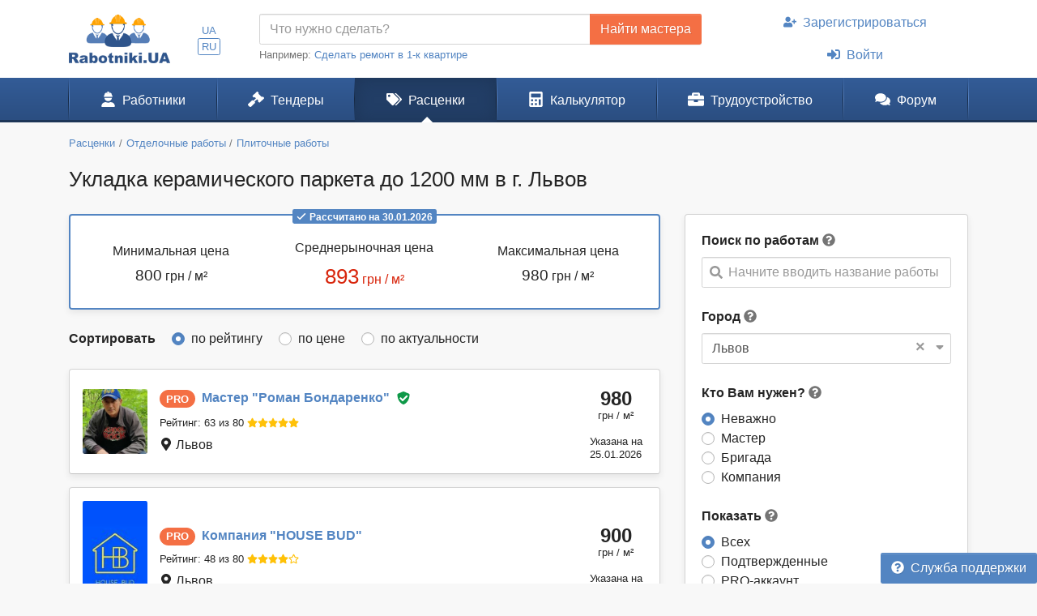

--- FILE ---
content_type: text/html; charset=UTF-8
request_url: https://www.rabotniki.ua/price/ukladka-keramicheskogo-parketa-do-1200-mm/lvov
body_size: 14440
content:
<!DOCTYPE html>
<html lang="ru">
<head>
<meta charset="UTF-8">
<meta http-equiv="X-UA-Compatible" content="IE=edge">
<meta name="viewport" content="width=device-width, initial-scale=1">
<title>ᐉ Укладка керамического паркета до 1200 мм - Цены 2026 в г. Львов</title>
<meta name="description" content="От 800 грн до 980 грн / м² ⏩ Всего предложений от 8 мастеров на Укладка керамического паркета до 1200 мм.️ Среднерыночная цена: 893 грн/м² в г. Львов">
<meta property="og:title" content="ᐉ Укладка керамического паркета до 1200 мм - Цены 2026 в г. Львов">
<meta property="og:description" content="От 800 грн до 980 грн / м² ⏩ Всего предложений от 8 мастеров на Укладка керамического паркета до 1200 мм.️ Среднерыночная цена: 893 грн/м² в г. Львов">
<meta property="og:image" content="https://www.rabotniki.ua/img/og-image.jpg">
<meta property="og:image:width" content="188">
<meta property="og:image:height" content="90">
<meta property="og:url" content="https://www.rabotniki.ua/price/ukladka-keramicheskogo-parketa-do-1200-mm/lvov">
<meta property="og:type" content="website">
<meta property="og:site_name" content="Rabotniki.UA">
<meta name="theme-color" content="#ffffff">

<link href="https://www.rabotniki.ua/price/ukladka-keramicheskogo-parketa-do-1200-mm/lvov?page=2" rel="next">
<link href="https://www.rabotniki.ua/price/ukladka-keramicheskogo-parketa-do-1200-mm/lvov" rel="alternate" hreflang="ru">
<link href="https://www.rabotniki.ua/uk/price/ukladka-keramicheskogo-parketa-do-1200-mm/lvov" rel="alternate" hreflang="uk">
<link href="https://www.rabotniki.ua/img/icons/192.png" rel="apple-touch-icon">
<link href="/rabotniki.webmanifest" rel="manifest">
<link href="/css/site.css?v=1632314227" rel="stylesheet">
<style>.spinner-input {
  display: none;
  float: left;
  width: 1rem;
  height: 1rem;
  border-width: .2em;
  margin: 10px 5px 0 10px;
  color: #999;
}</style>
<script>function matchStart(params, data){if($.trim(params.term)==='')return data;if(typeof data.children==='undefined')return null;var filteredChildren=[];$.each(data.children,function(idx,child){if(child.text.toUpperCase().indexOf(params.term.toUpperCase())===0)filteredChildren.push(child);});if(filteredChildren.length){var modifiedData=$.extend({},data,true);modifiedData.children=filteredChildren;return modifiedData;}return null;}
if ('serviceWorker' in navigator) {
    navigator.serviceWorker.register('/service-worker.js').then(function(r){ r.update(); });
}
window.addEventListener('beforeinstallprompt', function(e) {
    e.preventDefault();
    return false;
});</script></head>
<body id="body" class="bg-ultra-light">
<div id="load" class="lds-ring d-lg-none"><div></div><div></div><div></div><div></div></div>
<header class="bg-white">
    <div class="container">
                <div class="row align-items-center d-none d-lg-flex">
            <div class="col-auto py-3 pr-0">
                <a href="/"><img src="/img/rabotniki.png" width="125" height="60" alt="Rabotniki.UA"></a>            </div>
            <div class="col-1 text-center p-0">
                <ul class="nav-lang nav-pills my-2 nav" style="display: inline-block;"><li class="nav-item"><a class="px-1 py-0  nav-link" href="/uk/price/ukladka-keramicheskogo-parketa-do-1200-mm/lvov" rel="nofollow" hreflang="uk">UA</a></li>
<li class="nav-item"><a class="px-1 py-0 active nav-link" href="/price/ukladka-keramicheskogo-parketa-do-1200-mm/lvov" rel="nofollow" hreflang="ru">RU</a></li></ul>            </div>
                        <div class="col">
                <form action="/tender/create#tender" method="post">                <div class="input-group">
                    <input id="need" name="need" type="text" class="form-control" placeholder="Что нужно сделать?">
                    <div class="input-group-append">
                        <button class="btn btn-secondary" type="submit" onclick="gtag('event', 'Найти мастера в шапке', {'event_category':'Клик на кнопку'})">Найти мастера</button>
                    </div>
                </div>
                </form>                <small class="text-muted">
                    Например: <a href="#" onclick="$('#need').val($(this).text()).focus(); return false;">Сделать ремонт в 1-к квартире</a>
                </small>
            </div>
            <div class="col-auto">
                                    <ul class="my-2 flex-column nav" style="width: 280px; margin-left: 1.2rem;"><li class="nav-item text-center"><a class="nav-link" href="/signup"><svg class="mr-2 i is-user-plus"><use xlink:href="#s-user-plus" /></use></svg>Зарегистрироваться</a></li>
<li class="nav-item text-center"><a class="nav-link" href="/login"><svg class="mr-2 i is-sign-in-alt"><use xlink:href="#s-sign-in-alt" /></use></svg>Войти</a></li></ul>                            </div>
                    </div>
    </div>
</header><nav id="menu" class="navbar-main navbar-expand-lg  navbar">
<div class="container">
<a class="navbar-brand" href="/">Rabotniki.UA</a>
<button type="button" class="navbar-toggler" data-toggle="offcanvas" aria-label="Toggle navigation"><svg class="i ir-bars"><use xlink:href="#r-bars" /></use></svg><small class="new-message badge badge-danger badge-pill position-absolute ml-n1 mt-n2 hidden" style="font-size: 60%;">0</small></button><div class="navbar-content"><a class="btn btn-lg text-white" name="Войти" href="/login" rel="nofollow"><svg class="i is-sign-in-alt"><use xlink:href="#s-sign-in-alt" /></use></svg></a></div>
<div id="menu-collapse" class="offcanvas-collapse  navbar-collapse">
<div class="d-lg-none"><div class="header-menu px-3 pt-3 pb-2 mb-2"><div class="mt-1 mb-2"><a class="h3 font-weight-bold" href="/">Rabotniki.UA</a></div><a href="/signup">Регистрация</a> | <a href="/login">Войти</a></div><ul class="nav"><li class="nav-item"><a class="text-secondary nav-link" href="/tender/create"><svg class="mr-3 mr-lg-2 i il-plus"><use xlink:href="#l-plus" /></use></svg>Создать тендер</a></li></ul></div><ul class="nav"><li class="nav-item"><a class="nav-link" href="/catalog"><svg class="mr-3 mr-lg-2 i is-user-hard-hat"><use xlink:href="#s-user-hard-hat" /></use></svg>Работники</a></li>
<li class="nav-item"><a class="nav-link" href="/tenders"><svg class="mr-3 mr-lg-2 i is-gavel"><use xlink:href="#s-gavel" /></use></svg>Тендеры</a></li>
<li class="nav-item"><a class="nav-link active" href="/price/lvov"><svg class="mr-3 mr-lg-2 i is-tags"><use xlink:href="#s-tags" /></use></svg>Расценки</a></li>
<li class="nav-item"><a class="nav-link" href="/calculator"><svg class="mr-3 mr-lg-2 i is-calculator"><use xlink:href="#s-calculator" /></use></svg>Калькулятор</a></li>
<li class="dropdown nav-item"><a class="nav-link dropdown-toggle" href="/rabota" data-toggle="dropdown"><svg class="mr-3 mr-lg-2 i is-briefcase"><use xlink:href="#s-briefcase" /></use></svg>Трудоустройство</a><div class="dropdown-menu"><a class="dropdown-item" href="/rabota"><svg class="mr-3 mr-lg-2 i is-briefcase"><use xlink:href="#s-briefcase" /></use></svg>Вакансии</a>
<div class="dropdown-divider"></div>
<a class="dropdown-item" href="/resume/lvov"><svg class="mr-3 mr-lg-2 i is-user"><use xlink:href="#s-user" /></use></svg>Резюме</a></div></li>
<li class="nav-item"><a class="nav-link" href="https://www.rabotniki.ua/forum/"><svg class="mr-3 mr-lg-2 i is-comments"><use xlink:href="#s-comments" /></use></svg>Форум</a></li></ul><hr class="my-2"><div class="d-lg-none middle"><ul class="nav"><li class="nav-item"><a class="nav-link py-2" href="https://www.materialy.com.ua/" rel="noopener" target="_blank"><svg class="mr-2 i is-external-link"><use xlink:href="#s-external-link" /></use></svg>Тендеры на материалы</a></li>
<li class="nav-item"><a class="nav-link py-2" href="https://www.materialy.com.ua/sale" rel="noopener" target="_blank"><svg class="mr-2 i is-external-link"><use xlink:href="#s-external-link" /></use></svg>Остатки после ремонта</a></li></ul></div><hr class="my-2"><div class="d-lg-none middle"><ul class="nav"><li class="nav-item"><a class="nav-link py-1 text-muted" href="/faq">Служба поддержки</a></li></ul></div><hr class="my-2"><div class="d-lg-none text-center pt-3 pb-4"><a href="/"><img src="/img/rabotniki.png" alt="" style="width: 104px; height: 50px;"></a></div><ul class="nav-lang d-block d-lg-none text-center nav"><li class="d-inline-block"><a class="d-inline-block  nav-link" href="/uk/price/ukladka-keramicheskogo-parketa-do-1200-mm/lvov" rel="nofollow" hreflang="uk">UA</a></li>
<li class="d-inline-block"><a class="d-inline-block active nav-link" href="/price/ukladka-keramicheskogo-parketa-do-1200-mm/lvov" rel="nofollow" hreflang="ru">RU</a></li></ul></div>
</div>
</nav><div class="container pt-3 mb-5">
    <ol class="mb-3 breadcrumb" itemscope itemtype="http://schema.org/BreadcrumbList"><li class="breadcrumb-item" itemprop="itemListElement" itemscope itemtype="http://schema.org/ListItem"><a href="/price/lvov" itemprop="item"><span itemprop="name">Расценки</span></a><meta itemprop="position" content="2"></li><li class="breadcrumb-item" itemprop="itemListElement" itemscope itemtype="http://schema.org/ListItem"><a href="/otdelochnye-raboty/lvov" itemprop="item"><span itemprop="name">Отделочные работы</span></a><meta itemprop="position" content="3"></li><li class="breadcrumb-item" itemprop="itemListElement" itemscope itemtype="http://schema.org/ListItem"><a href="/plitochnye-raboty/lvov" itemprop="item"><span itemprop="name">Плиточные работы</span></a><meta itemprop="position" content="4"></li></ol>    <h1 class="mb-4">Укладка керамического паркета до 1200 мм в г. Львов</h1>

<div class="row d-lg-block">
    <div class="col-lg-4 float-lg-right">
        
        <div class="row d-lg-none mb-4">
    <div class="col pr-2">
        <button type="button" class="btn btn-primary btn-block open-filter"><svg class="mr-1 pt-1 i is-filter"><use xlink:href="#s-filter" /></use></svg>Фильтры (1)</button>    </div>
    <div class="col-auto pl-2">
        <a class="btn btn-secondary btn-block" href="/tender/create"><svg class="mr-1 i ir-plus"><use xlink:href="#r-plus" /></use></svg>Создать тендер</a>    </div>
</div>

<div class="collapse filter-collapse d-lg-block">
    <div class="card mb-4 mb-lg-3 shadow-sm">
        <div class="card-body">
            <form class="mb-4">
                                    <label>Поиск по работам</label> <svg class="text-muted i is-question-circle" title="Поиск по всем позициям прайс-листа. Если Вы не можете найти нужные Вам работы, напишите их другими словами."  data-toggle="tooltip"><use xlink:href="#s-question-circle" /></use></svg>                    <div id="priceAutocomplete" class="autocomplete search" onclick="gtag(&#039;event&#039;, &#039;Поиск в расценках&#039;, {&#039;event_category&#039;:&#039;Поиск&#039;,&#039;event_label&#039;:&#039;Сбоку&#039;})" data-url="/price/autocomplete/lvov"><svg class="i is-search"><use xlink:href="#s-search" /></use></svg><span class="spinner-border spinner-input"></span><div class="form-control"><div class="placeholder">Начните вводить название работы</div></div></div>                            </form>
            <div class="mb-4">
                <form method="post">
<input type="hidden" name="_method">                <label>Город</label> <svg class="text-muted i is-question-circle" title="Сначала будут отображены строители и расценки с выбранного города, а затем строители с других регионов."  data-toggle="tooltip"><use xlink:href="#s-question-circle" /></use></svg>                <div id="filterCity" class="filter-city" data-city="287"><svg class="i is-sort-down"><use xlink:href="#s-sort-down" /></use></svg><a class="clear" href="/price/ukladka-keramicheskogo-parketa-do-1200-mm">×</a><span class="spinner-border spinner-input"></span><div class="form-control"><span>Львов</span></div></div>                </form>            </div>
            <form action="/price/ukladka-keramicheskogo-parketa-do-1200-mm/lvov" method="post">
            <div class="mb-4 field-pricesearch-type">
<label>Кто Вам нужен? <svg class="text-muted i is-question-circle" title="Рекомендуем сначала делать поиск по всем строителям, а потом при необходимости сужать поиск."  data-toggle="tooltip"><use xlink:href="#s-question-circle" /></use></svg></label>
<input type="hidden" name="PriceSearch[type]" value=""><div id="pricesearch-type" role="radiogroup"><div class="custom-control custom-radio">
<input type="radio" id="i0" class="custom-control-input" name="PriceSearch[type]" value="0" checked>
<label class="custom-control-label" for="i0">Неважно</label>
</div>

<div class="custom-control custom-radio">
<input type="radio" id="i1" class="custom-control-input" name="PriceSearch[type]" value="5">
<label class="custom-control-label" for="i1">Мастер</label>
</div>

<div class="custom-control custom-radio">
<input type="radio" id="i2" class="custom-control-input" name="PriceSearch[type]" value="6">
<label class="custom-control-label" for="i2">Бригада</label>
</div>

<div class="custom-control custom-radio">
<input type="radio" id="i3" class="custom-control-input" name="PriceSearch[type]" value="7">
<label class="custom-control-label" for="i3">Компания</label>
<div class="invalid-feedback"></div>
</div>
</div>

</div>
            <div class="field-pricesearch-show">
<label>Показать <svg class="text-muted i is-question-circle" title="Подтвержденные аккаунты - предоставили для проверки свои документы. PRO аккаунты - это активные пользователи сайта."  data-toggle="tooltip"><use xlink:href="#s-question-circle" /></use></svg></label>
<input type="hidden" name="PriceSearch[show]" value=""><div id="pricesearch-show" role="radiogroup"><div class="custom-control custom-radio">
<input type="radio" id="i4" class="custom-control-input" name="PriceSearch[show]" value="0" checked>
<label class="custom-control-label" for="i4">Всех</label>
</div>

<div class="custom-control custom-radio">
<input type="radio" id="i5" class="custom-control-input" name="PriceSearch[show]" value="1">
<label class="custom-control-label" for="i5">Подтвержденные</label>
</div>

<div class="custom-control custom-radio">
<input type="radio" id="i6" class="custom-control-input" name="PriceSearch[show]" value="2">
<label class="custom-control-label" for="i6">PRO-аккаунт</label>
</div>

<div class="custom-control custom-radio">
<input type="radio" id="i7" class="custom-control-input" name="PriceSearch[show]" value="3">
<label class="custom-control-label" for="i7">Подтвержденные и PRO</label>
<div class="invalid-feedback"></div>
</div>
</div>

</div>
                            <div class="text-center mt-3">
                    <a class="btn btn-outline-primary" href="/price/ukladka-keramicheskogo-parketa-do-1200-mm" rel="nofollow">Сбросить фильтр</a>                </div>
            
            </form>        </div>
    </div>
</div>
    </div>
    <div class="col-lg-8 order-lg-first float-lg-left">
                    <div class="card border-2 border-primary mb-4 shadow-sm">
                <div class="card-body text-center">
                    <div class="text-muted position-relative mb-3" style="margin-top: -2rem;">
                        <span class="badge badge-primary"><svg class="mr-1 i ir-check"><use xlink:href="#r-check" /></use></svg>Рассчитано на 30.01.2026</span>                    </div>
                    <div class="row">
                        <div class="col-md-4 pt-1 mb-3 mb-sm-0">
                            Минимальная цена                            <div class="mt-1">
                                <span class="h4">800</span>
                                грн / м²                            </div>
                        </div>
                        <div class="col-md-4 mb-3 mb-sm-0">
                            Среднерыночная цена                            <div class="mt-1 text-danger">
                                <span class="h1">893</span>
                                грн / м²                            </div>
                        </div>
                        <div class="col-md-4 pt-1">
                            Максимальная цена                            <div class="mt-1">
                                <span class="h4">980</span>
                                грн / м²                            </div>
                        </div>
                    </div>
                </div>
            </div>
        
        <form class="mb-4" action="/price/ukladka-keramicheskogo-parketa-do-1200-mm/lvov" method="post">        <div class="field-pricesearch-sort">
<label class="m-0 mr-3">Сортировать</label>
<input type="hidden" name="PriceSearch[sort]" value=""><div id="pricesearch-sort" class="d-inline" role="radiogroup"><div class="custom-control custom-radio custom-control-inline">
<input type="radio" id="i8" class="custom-control-input" name="PriceSearch[sort]" value="0" checked>
<label class="custom-control-label" for="i8">по рейтингу</label>
</div>

<div class="custom-control custom-radio custom-control-inline">
<input type="radio" id="i9" class="custom-control-input" name="PriceSearch[sort]" value="1">
<label class="custom-control-label" for="i9">по цене</label>
</div>

<div class="custom-control custom-radio custom-control-inline">
<input type="radio" id="i10" class="custom-control-input" name="PriceSearch[sort]" value="2">
<label class="custom-control-label" for="i10">по актуальности</label>
<div class="invalid-feedback"></div>
</div>
</div>

</div>        </form>
        <div class="list-view mx-none" style="padding-top: 1px;">
<div class="card card-hover mb-3 shadow-sm">
            <div class="card-body px-3 p-md-3">
        <div class="row align-items-center">
            <div class="col-auto pr-0">
                <img class="rounded img-sm-60" src="/image/userpic/small/1102069.jpg" width="80" height="80" alt="Мастер Роман Бондаренко">                <span id="w5" class="d-sm-none icon-pro-price icon-pro">PRO</span>            </div>
            <div class="col pr-0 position-static">
                <div>
                    <span id="w6" class="mr-1 d-none d-sm-inline-block icon-pro">PRO</span>                    <a class="font-weight-bold stretched-link" href="/159381"><span class="d-none d-sm-inline">Мастер "</span>Роман Бондаренко<span class="d-none d-sm-inline">"</span></a>                    <button class="btn btn-link text-success py-0 px-1 unlink" data-modal="/modal/verified?user=159381"><svg class="i is-shield-check"><use xlink:href="#s-shield-check" /></use></svg></button>                </div>
                <div class="py-1">
                    <span class="d-sm-none mr-1">Мастер</span>                    <a class="text-body small unlink d-none d-sm-inline-block" href="#" data-modal="/modal/rank-info">Рейтинг: 63 из 80</a>                    <span class="text-warning small mt-1 mb-2"><svg class="i is-star"><use xlink:href="#s-star" /></use></svg><svg class="i is-star"><use xlink:href="#s-star" /></use></svg><svg class="i is-star"><use xlink:href="#s-star" /></use></svg><svg class="i is-star"><use xlink:href="#s-star" /></use></svg><svg class="i is-star"><use xlink:href="#s-star" /></use></svg></span>                </div>
                <div><svg class="i is-map-marker-alt"><use xlink:href="#s-map-marker-alt" /></use></svg> Львов</div>
            </div>
            <div class="col-auto text-center card-price pl-0">
                <div>
                    <div>980</div>
                    <small>грн / м²</small>
                </div>
                <small>Указана на<br>25.01.2026</small>
            </div>
        </div>
    </div>
    </div>
<div class="card card-hover mb-3 shadow-sm">
            <div class="card-body px-3 p-md-3">
        <div class="row align-items-center">
            <div class="col-auto pr-0">
                <img class="rounded img-sm-60" src="/image/logo/small/1251716.jpg" width="80" height="142" alt="Компания HOUSE BUD">                <span id="w8" class="d-sm-none icon-pro-price icon-pro">PRO</span>            </div>
            <div class="col pr-0 position-static">
                <div>
                    <span id="w9" class="mr-1 d-none d-sm-inline-block icon-pro">PRO</span>                    <a class="font-weight-bold stretched-link" href="/92187"><span class="d-none d-sm-inline">Компания "</span>HOUSE BUD<span class="d-none d-sm-inline">"</span></a>                                    </div>
                <div class="py-1">
                    <span class="d-sm-none mr-1">Компания</span>                    <a class="text-body small unlink d-none d-sm-inline-block" href="#" data-modal="/modal/rank-info">Рейтинг: 48 из 80</a>                    <span class="text-warning small mt-1 mb-2"><svg class="i is-star"><use xlink:href="#s-star" /></use></svg><svg class="i is-star"><use xlink:href="#s-star" /></use></svg><svg class="i is-star"><use xlink:href="#s-star" /></use></svg><svg class="i is-star"><use xlink:href="#s-star" /></use></svg><svg class="i ir-star"><use xlink:href="#r-star" /></use></svg></span>                </div>
                <div><svg class="i is-map-marker-alt"><use xlink:href="#s-map-marker-alt" /></use></svg> Львов</div>
            </div>
            <div class="col-auto text-center card-price pl-0">
                <div>
                    <div>900</div>
                    <small>грн / м²</small>
                </div>
                <small>Указана на<br>17.08.2025</small>
            </div>
        </div>
    </div>
    </div>
<div class="card card-hover mb-3 shadow-sm">
            <div class="card-body px-3 p-md-3">
        <div class="row align-items-center">
            <div class="col-auto pr-0">
                <img class="rounded img-sm-60" src="/image/logo/small/1151173.jpg" width="80" height="80" alt="Компания Brocompany">                <span id="w11" class="d-sm-none icon-pro-price icon-pro">PRO</span>            </div>
            <div class="col pr-0 position-static">
                <div>
                    <span id="w12" class="mr-1 d-none d-sm-inline-block icon-pro">PRO</span>                    <a class="font-weight-bold stretched-link" href="/201104"><span class="d-none d-sm-inline">Компания "</span>Brocompany<span class="d-none d-sm-inline">"</span></a>                                    </div>
                <div class="py-1">
                    <span class="d-sm-none mr-1">Компания</span>                    <a class="text-body small unlink d-none d-sm-inline-block" href="#" data-modal="/modal/rank-info">Рейтинг: 38 из 80</a>                    <span class="text-warning small mt-1 mb-2"><svg class="i is-star"><use xlink:href="#s-star" /></use></svg><svg class="i is-star"><use xlink:href="#s-star" /></use></svg><svg class="i is-star"><use xlink:href="#s-star" /></use></svg><svg class="i ir-star"><use xlink:href="#r-star" /></use></svg><svg class="i ir-star"><use xlink:href="#r-star" /></use></svg></span>                </div>
                <div><svg class="i is-map-marker-alt"><use xlink:href="#s-map-marker-alt" /></use></svg> Львов</div>
            </div>
            <div class="col-auto text-center card-price pl-0">
                <div>
                    <div>810</div>
                    <small>грн / м²</small>
                </div>
                <small>Указана на<br>19.02.2025</small>
            </div>
        </div>
    </div>
    </div>
<div class="card card-hover mb-3 shadow-sm">
            <div class="card-body px-3 p-md-3">
        <div class="row align-items-center">
            <div class="col-auto pr-0">
                <img class="rounded img-sm-60" src="/image/userpic/small/536205.jpg" width="80" height="80" alt="Бригада Степан Михайлюк">                            </div>
            <div class="col pr-0 position-static">
                <div>
                                        <a class="font-weight-bold stretched-link" href="/105842"><span class="d-none d-sm-inline">Бригада "</span>Степан Михайлюк<span class="d-none d-sm-inline">"</span></a>                    <button class="btn btn-link text-success py-0 px-1 unlink" data-modal="/modal/verified?user=105842"><svg class="i is-shield-check"><use xlink:href="#s-shield-check" /></use></svg></button>                </div>
                <div class="py-1">
                    <span class="d-sm-none mr-1">Бригада</span>                    <a class="text-body small unlink d-none d-sm-inline-block" href="#" data-modal="/modal/rank-info">Рейтинг: 45 из 80</a>                    <span class="text-warning small mt-1 mb-2"><svg class="i is-star"><use xlink:href="#s-star" /></use></svg><svg class="i is-star"><use xlink:href="#s-star" /></use></svg><svg class="i is-star"><use xlink:href="#s-star" /></use></svg><svg class="i is-star"><use xlink:href="#s-star" /></use></svg><svg class="i ir-star"><use xlink:href="#r-star" /></use></svg></span>                </div>
                <div><svg class="i is-map-marker-alt"><use xlink:href="#s-map-marker-alt" /></use></svg> Львов</div>
            </div>
            <div class="col-auto text-center card-price pl-0">
                <div>
                    <div>480</div>
                    <small>грн / м²</small>
                </div>
                <small>Указана на<br>14.08.2021</small>
            </div>
        </div>
    </div>
    </div>
<div class="card card-hover mb-3 shadow-sm">
            <div class="card-body px-3 p-md-3">
        <div class="row align-items-center">
            <div class="col-auto pr-0">
                <img class="rounded img-sm-60" src="/image/userpic/small/538130.jpg" width="80" height="80" alt="Бригада УРОВЕНЬ">                            </div>
            <div class="col pr-0 position-static">
                <div>
                                        <a class="font-weight-bold stretched-link" href="/106134"><span class="d-none d-sm-inline">Бригада "</span>УРОВЕНЬ<span class="d-none d-sm-inline">"</span></a>                    <button class="btn btn-link text-success py-0 px-1 unlink" data-modal="/modal/verified?user=106134"><svg class="i is-shield-check"><use xlink:href="#s-shield-check" /></use></svg></button>                </div>
                <div class="py-1">
                    <span class="d-sm-none mr-1">Бригада</span>                    <a class="text-body small unlink d-none d-sm-inline-block" href="#" data-modal="/modal/rank-info">Рейтинг: 42 из 80</a>                    <span class="text-warning small mt-1 mb-2"><svg class="i is-star"><use xlink:href="#s-star" /></use></svg><svg class="i is-star"><use xlink:href="#s-star" /></use></svg><svg class="i is-star"><use xlink:href="#s-star" /></use></svg><svg class="i is-star-half-alt"><use xlink:href="#s-star-half-alt" /></use></svg><svg class="i ir-star"><use xlink:href="#r-star" /></use></svg></span>                </div>
                <div><svg class="i is-map-marker-alt"><use xlink:href="#s-map-marker-alt" /></use></svg> Львов</div>
            </div>
            <div class="col-auto text-center card-price pl-0">
                <div>
                    <div>500</div>
                    <small>грн / м²</small>
                </div>
                <small>Указана на<br>03.04.2023</small>
            </div>
        </div>
    </div>
    </div>
<div class="card card-hover mb-3 shadow-sm">
            <div class="card-body px-3 p-md-3">
        <div class="row align-items-center">
            <div class="col-auto pr-0">
                <img class="rounded img-sm-60" src="/img/userpic-5.png" width="80" height="80" alt="Мастер Андрій Шугало">                            </div>
            <div class="col pr-0 position-static">
                <div>
                                        <a class="font-weight-bold stretched-link" href="/203052"><span class="d-none d-sm-inline">Мастер "</span>Андрій Шугало<span class="d-none d-sm-inline">"</span></a>                    <button class="btn btn-link text-success py-0 px-1 unlink" data-modal="/modal/verified?user=203052"><svg class="i is-shield-check"><use xlink:href="#s-shield-check" /></use></svg></button>                </div>
                <div class="py-1">
                    <span class="d-sm-none mr-1">Мастер</span>                    <a class="text-body small unlink d-none d-sm-inline-block" href="#" data-modal="/modal/rank-info">Рейтинг: 41 из 80</a>                    <span class="text-warning small mt-1 mb-2"><svg class="i is-star"><use xlink:href="#s-star" /></use></svg><svg class="i is-star"><use xlink:href="#s-star" /></use></svg><svg class="i is-star"><use xlink:href="#s-star" /></use></svg><svg class="i is-star-half-alt"><use xlink:href="#s-star-half-alt" /></use></svg><svg class="i ir-star"><use xlink:href="#r-star" /></use></svg></span>                </div>
                <div><svg class="i is-map-marker-alt"><use xlink:href="#s-map-marker-alt" /></use></svg> Львов</div>
            </div>
            <div class="col-auto text-center card-price pl-0">
                <div>
                    <div>650</div>
                    <small>грн / м²</small>
                </div>
                <small>Указана на<br>19.03.2025</small>
            </div>
        </div>
    </div>
    </div>
<div class="card card-hover mb-3 shadow-sm">
            <div class="card-body px-3 p-md-3">
        <div class="row align-items-center">
            <div class="col-auto pr-0">
                <img class="rounded img-sm-60" src="/image/userpic/small/784316.jpg" width="80" height="80" alt="Бригада Оселя Мрії">                            </div>
            <div class="col pr-0 position-static">
                <div>
                                        <a class="font-weight-bold stretched-link" href="/72257"><span class="d-none d-sm-inline">Бригада "</span>Оселя Мрії<span class="d-none d-sm-inline">"</span></a>                                    </div>
                <div class="py-1">
                    <span class="d-sm-none mr-1">Бригада</span>                    <a class="text-body small unlink d-none d-sm-inline-block" href="#" data-modal="/modal/rank-info">Рейтинг: 37 из 80</a>                    <span class="text-warning small mt-1 mb-2"><svg class="i is-star"><use xlink:href="#s-star" /></use></svg><svg class="i is-star"><use xlink:href="#s-star" /></use></svg><svg class="i is-star"><use xlink:href="#s-star" /></use></svg><svg class="i ir-star"><use xlink:href="#r-star" /></use></svg><svg class="i ir-star"><use xlink:href="#r-star" /></use></svg></span>                </div>
                <div><svg class="i is-map-marker-alt"><use xlink:href="#s-map-marker-alt" /></use></svg> Львов</div>
            </div>
            <div class="col-auto text-center card-price pl-0">
                <div>
                    <div>450</div>
                    <small>грн / м²</small>
                </div>
                <small>Указана на<br>02.04.2023</small>
            </div>
        </div>
    </div>
    </div>
<div class="card card-hover mb-3 shadow-sm">
            <div class="card-body px-3 p-md-3">
        <div class="row align-items-center">
            <div class="col-auto pr-0">
                <img class="rounded img-sm-60" src="/image/userpic/small/1254115.jpg" width="80" height="80" alt="Мастер Володимир Ноджак">                            </div>
            <div class="col pr-0 position-static">
                <div>
                                        <a class="font-weight-bold stretched-link" href="/140558"><span class="d-none d-sm-inline">Мастер "</span>Володимир Ноджак<span class="d-none d-sm-inline">"</span></a>                                    </div>
                <div class="py-1">
                    <span class="d-sm-none mr-1">Мастер</span>                    <a class="text-body small unlink d-none d-sm-inline-block" href="#" data-modal="/modal/rank-info">Рейтинг: 37 из 80</a>                    <span class="text-warning small mt-1 mb-2"><svg class="i is-star"><use xlink:href="#s-star" /></use></svg><svg class="i is-star"><use xlink:href="#s-star" /></use></svg><svg class="i is-star"><use xlink:href="#s-star" /></use></svg><svg class="i ir-star"><use xlink:href="#r-star" /></use></svg><svg class="i ir-star"><use xlink:href="#r-star" /></use></svg></span>                </div>
                <div><svg class="i is-map-marker-alt"><use xlink:href="#s-map-marker-alt" /></use></svg> Львов</div>
            </div>
            <div class="col-auto text-center card-price pl-0">
                <div>
                    <div>800</div>
                    <small>грн / м²</small>
                </div>
                <small>Указана на<br>13.12.2025</small>
            </div>
        </div>
    </div>
    </div>
<div class="card card-hover mb-3 shadow-sm">
            <div class="card-body px-3 p-md-3">
        <div class="row align-items-center">
            <div class="col-auto pr-0">
                <img class="rounded img-sm-60" src="/image/logo/small/534674.jpg" width="80" height="107" alt="Компания ФОП Пшеницький Руслан Іванович">                            </div>
            <div class="col pr-0 position-static">
                <div>
                                        <a class="font-weight-bold stretched-link" href="/105633"><span class="d-none d-sm-inline">Компания "</span>ФОП Пшеницький Руслан Іванович<span class="d-none d-sm-inline">"</span></a>                                    </div>
                <div class="py-1">
                    <span class="d-sm-none mr-1">Компания</span>                    <a class="text-body small unlink d-none d-sm-inline-block" href="#" data-modal="/modal/rank-info">Рейтинг: 35 из 80</a>                    <span class="text-warning small mt-1 mb-2"><svg class="i is-star"><use xlink:href="#s-star" /></use></svg><svg class="i is-star"><use xlink:href="#s-star" /></use></svg><svg class="i is-star"><use xlink:href="#s-star" /></use></svg><svg class="i ir-star"><use xlink:href="#r-star" /></use></svg><svg class="i ir-star"><use xlink:href="#r-star" /></use></svg></span>                </div>
                <div><svg class="i is-map-marker-alt"><use xlink:href="#s-map-marker-alt" /></use></svg> Львов</div>
            </div>
            <div class="col-auto text-center card-price pl-0">
                <div>
                    <div>350</div>
                    <small>грн / м²</small>
                </div>
                <small>Указана на<br>10.03.2021</small>
            </div>
        </div>
    </div>
    </div>
<div class="card card-hover mb-3 shadow-sm">
            <div class="card-body px-3 p-md-3">
        <div class="row align-items-center">
            <div class="col-auto pr-0">
                <img class="rounded img-sm-60" src="/image/userpic/small/215466.jpg" width="80" height="80" alt="Бригада Ремонт приміщень">                            </div>
            <div class="col pr-0 position-static">
                <div>
                                        <a class="font-weight-bold stretched-link" href="/23388"><span class="d-none d-sm-inline">Бригада "</span>Ремонт приміщень<span class="d-none d-sm-inline">"</span></a>                                    </div>
                <div class="py-1">
                    <span class="d-sm-none mr-1">Бригада</span>                    <a class="text-body small unlink d-none d-sm-inline-block" href="#" data-modal="/modal/rank-info">Рейтинг: 34 из 80</a>                    <span class="text-warning small mt-1 mb-2"><svg class="i is-star"><use xlink:href="#s-star" /></use></svg><svg class="i is-star"><use xlink:href="#s-star" /></use></svg><svg class="i is-star-half-alt"><use xlink:href="#s-star-half-alt" /></use></svg><svg class="i ir-star"><use xlink:href="#r-star" /></use></svg><svg class="i ir-star"><use xlink:href="#r-star" /></use></svg></span>                </div>
                <div><svg class="i is-map-marker-alt"><use xlink:href="#s-map-marker-alt" /></use></svg> Львов</div>
            </div>
            <div class="col-auto text-center card-price pl-0">
                <div>
                    <div>450</div>
                    <small>грн / м²</small>
                </div>
                <small>Указана на<br>14.09.2023</small>
            </div>
        </div>
    </div>
    </div>
<nav class="mt-4"><ul class="pagination justify-content-center"><li class="page-item prev disabled"><a class="page-link" href="/price/ukladka-keramicheskogo-parketa-do-1200-mm/lvov" data-page="0" tabindex="-1"><span aria-hidden="true">&laquo;</span>
<span class="sr-only">Previous</span></a></li>
<li class="page-item active"><a class="page-link" href="/price/ukladka-keramicheskogo-parketa-do-1200-mm/lvov" data-page="0">1</a></li>
<li class="page-item"><a class="page-link" href="/price/ukladka-keramicheskogo-parketa-do-1200-mm/lvov?page=2" data-page="1">2</a></li>
<li class="page-item"><a class="page-link" href="/price/ukladka-keramicheskogo-parketa-do-1200-mm/lvov?page=3" data-page="2">3</a></li>
<li class="page-item"><a class="page-link" href="/price/ukladka-keramicheskogo-parketa-do-1200-mm/lvov?page=4" data-page="3">4</a></li>
<li class="page-item"><a class="page-link" href="/price/ukladka-keramicheskogo-parketa-do-1200-mm/lvov?page=5" data-page="4">5</a></li>
<li class="page-item"><a class="page-link" href="/price/ukladka-keramicheskogo-parketa-do-1200-mm/lvov?page=6" data-page="5">6</a></li>
<li class="page-item next"><a class="page-link" href="/price/ukladka-keramicheskogo-parketa-do-1200-mm/lvov?page=2" data-page="1"><span aria-hidden="true">&raquo;</span>
<span class="sr-only">Next</span></a></li></ul></nav></div>
        
        
        <div id="adsByGoogle"></div>    </div>
    <div class="col-lg-4 float-lg-right clear-right">
        <div class="h3 text-center mb-2">Похожие цены</div>
        <div class="card mb-3 shadow-sm">
            <div class="list-group list-group-flush">
                <div class="list-group-item py-1 pr-3">
<div class="row">
    <div class="col pr-0"><a href="/price/ukladka-plitki-na-pol/lvov">Укладка плитки на пол, м²</a></div>
    <div class="col-auto text-right">
        <b>725</b>
        <span class="text-muted middle d-block d-sm-inline">грн</span>
    </div>
</div>
</div><div class="list-group-item py-1 pr-3">
<div class="row">
    <div class="col pr-0"><a href="/price/ukladka-plitki-na-steny/lvov">Укладка плитки на стены, м²</a></div>
    <div class="col-auto text-right">
        <b>795</b>
        <span class="text-muted middle d-block d-sm-inline">грн</span>
    </div>
</div>
</div><div class="list-group-item py-1 pr-3">
<div class="row">
    <div class="col pr-0"><a href="/price/gruntovka-styazhki-pod-plitku/lvov">Грунтовка стяжки под плитку, м²</a></div>
    <div class="col-auto text-right">
        <b>30</b>
        <span class="text-muted middle d-block d-sm-inline">грн</span>
    </div>
</div>
</div><div class="list-group-item py-1 pr-3">
<div class="row">
    <div class="col pr-0"><a href="/price/rezka-plitki-shlifovka-kromok/lvov">Резка плитки, шлифовка кромок, м.пог.</a></div>
    <div class="col-auto text-right">
        <b>233</b>
        <span class="text-muted middle d-block d-sm-inline">грн</span>
    </div>
</div>
</div><div class="list-group-item py-1 pr-3">
<div class="row">
    <div class="col pr-0"><a href="/price/ustanovka-ugolkov-pri-ukladke-plitki/lvov">Установка уголков при укладке плитки, м.пог.</a></div>
    <div class="col-auto text-right">
        <b>167</b>
        <span class="text-muted middle d-block d-sm-inline">грн</span>
    </div>
</div>
</div><div class="list-group-item py-1 pr-3">
<div class="row">
    <div class="col pr-0"><a href="/price/zatirka-shvov-plitki-standartnaya/lvov">Затирка швов плитки (стандартная), м²</a></div>
    <div class="col-auto text-right">
        <b>130</b>
        <span class="text-muted middle d-block d-sm-inline">грн</span>
    </div>
</div>
</div><div class="list-group-item py-1 pr-3">
<div class="row">
    <div class="col pr-0"><a href="/price/otverstie-plitke-pod-rozetku-ili-trubu/lvov">Отверстие в плитке под розетку или трубу, шт.</a></div>
    <div class="col-auto text-right">
        <b>222</b>
        <span class="text-muted middle d-block d-sm-inline">грн</span>
    </div>
</div>
</div><div class="list-group-item py-1 pr-3">
<div class="row">
    <div class="col pr-0"><a href="/price/zapil-shlifovka-kromok-pod-45-gradusov/lvov">Запил и шлифовка кромок под 45 градусов, м.пог.</a></div>
    <div class="col-auto text-right">
        <b>367</b>
        <span class="text-muted middle d-block d-sm-inline">грн</span>
    </div>
</div>
</div><div class="list-group-item py-1 pr-3">
<div class="row">
    <div class="col pr-0"><a href="/price/ukladka-plitki-kabanchik/lvov">Укладка плитки "кабанчик", м²</a></div>
    <div class="col-auto text-right">
        <b>1233</b>
        <span class="text-muted middle d-block d-sm-inline">грн</span>
    </div>
</div>
</div><div class="list-group-item py-1 pr-3">
<div class="row">
    <div class="col pr-0"><a href="/price/dekorativnaya-gipsovaya-plitka/lvov">Декоративная гипсовая плитка, м²</a></div>
    <div class="col-auto text-right">
        <b>1075</b>
        <span class="text-muted middle d-block d-sm-inline">грн</span>
    </div>
</div>
</div><div class="list-group-item py-1 pr-3">
<div class="row">
    <div class="col pr-0"><a href="/price/pokleyka-gipsovogo-kirpichika-na-steny/lvov">Поклейка гипсового кирпичика на стены, м²</a></div>
    <div class="col-auto text-right">
        <b>1025</b>
        <span class="text-muted middle d-block d-sm-inline">грн</span>
    </div>
</div>
</div><div class="list-group-item py-1 pr-3">
<div class="row">
    <div class="col pr-0"><a href="/price/montazh-keramicheskih-plintusov/lvov">Монтаж керамических плинтусов, м.пог.</a></div>
    <div class="col-auto text-right">
        <b>317</b>
        <span class="text-muted middle d-block d-sm-inline">грн</span>
    </div>
</div>
</div><div class="list-group-item py-1 pr-3">
<div class="row">
    <div class="col pr-0"><a href="/price/izgotovlenie-montazh-revizionnogo-lyuka-iz-plitki-na-magnitah/lvov">Изготовление и монтаж ревизионного люка из плитки на магнитах, шт.</a></div>
    <div class="col-auto text-right">
        <b>1380</b>
        <span class="text-muted middle d-block d-sm-inline">грн</span>
    </div>
</div>
</div><div class="list-group-item py-1 pr-3">
<div class="row">
    <div class="col pr-0"><a href="/price/montazh-plitochnogo-dekorativnogo-ugolka/lvov">Монтаж плиточного декоративного уголка, м.пог.</a></div>
    <div class="col-auto text-right">
        <b>222</b>
        <span class="text-muted middle d-block d-sm-inline">грн</span>
    </div>
</div>
</div><div class="list-group-item py-1 pr-3">
<div class="row">
    <div class="col pr-0"><a href="/price/ustanovka-keramicheskogo-friza-do-100-mm/lvov">Установка керамического фриза до 100 мм, м.пог.</a></div>
    <div class="col-auto text-right">
        <b>310</b>
        <span class="text-muted middle d-block d-sm-inline">грн</span>
    </div>
</div>
</div>            </div>
        </div>
        <div class="h3 text-center mb-2">Другие города</div>
<div class="card mb-4 shadow-sm">
<div class="card-body">
<a href="/price/ukladka-keramicheskogo-parketa-do-1200-mm/kiev">Киев</a>, <a href="/price/ukladka-keramicheskogo-parketa-do-1200-mm/dnepr">Днепр</a>, <a href="/price/ukladka-keramicheskogo-parketa-do-1200-mm/harkov">Харьков</a>, <a href="/price/ukladka-keramicheskogo-parketa-do-1200-mm/odessa">Одесса</a>, <a href="/price/ukladka-keramicheskogo-parketa-do-1200-mm/lvov">Львов</a>, <a href="/price/ukladka-keramicheskogo-parketa-do-1200-mm/zaporozhe">Запорожье</a>
</div>
</div>    </div>
    <div class="clearfix"></div>
</div>


        <h2 class="mt-5">Укладка керамического паркета до 1200 мм - Часто задаваемые вопросы</h2>
    <div itemscope itemtype="https://schema.org/FAQPage" class="accordion mb-5" id="faq1">
                <div itemscope itemprop="mainEntity" itemtype="https://schema.org/Question" class="border rounded mb-2 shadow-sm bg-light-grey">
            <span itemprop="name" class="btn text-body btn-block shadow-none py-2 text-left" data-target="#q12" data-toggle="collapse">→ Какая средняя цена на услугу Укладка керамического паркета до 1200 мм  в г. Львов?</span>
            <div itemscope itemprop="acceptedAnswer" itemtype="https://schema.org/Answer" class="collapse" data-parent="#faq1" id="q12">
                <div itemprop="text" class="page-text p-3 mb-2 mx-2 bg-white rounded-lg">
                    <p>Средняя цена 893 грн/м² на основе прайс-листов от 93 мастеров.</p>
                    <p class="mb-0">Рекомендуем <a href="/price/ukladka-keramicheskogo-parketa-do-1200-mm/lvov">уточнить атуальную цену</a> на сегодня.</p>
                </div>
            </div>
        </div>
        <div itemscope itemprop="mainEntity" itemtype="https://schema.org/Question" class="border rounded mb-2 shadow-sm bg-light-grey">
            <span itemprop="name" class="btn text-body btn-block shadow-none py-2 text-left collapsed" data-target="#q11" data-toggle="collapse">→ Какая самая низкая цена на услугу Укладка керамического паркета до 1200 мм  в г. Львов?</span>
            <div itemscope itemprop="acceptedAnswer" itemtype="https://schema.org/Answer" class="collapse" data-parent="#faq1" id="q11">
                <div itemprop="text" class="page-text px-3 pt-3 mb-2 mx-2 bg-white rounded-lg">
                    <p>Диапазон цен на эту услугу:</p>
                    <ul>
                        <li>Минимальная цена 800 грн/м²</li>
                        <li>Максимальная цена 980 грн/м²</li>
                    </ul>
                </div>
            </div>
        </div>
                <div itemscope itemprop="mainEntity" itemtype="https://schema.org/Question" class="border rounded mb-2 shadow-sm bg-light-grey">
            <span itemprop="name" class="btn text-body btn-block shadow-none py-2 text-left" data-target="#q14" data-toggle="collapse">→ Где найти мастера на услугу Укладка керамического паркета до 1200 мм  в г. Львов?</span>
            <div itemscope itemprop="acceptedAnswer" itemtype="https://schema.org/Answer" class="collapse" data-parent="#faq1" id="q14">
                <div itemprop="text" class="page-text p-3 mb-2 mx-2 bg-white rounded-lg">
                    Вы можете <a href="/tender/create">создать тендер</a> на этом сайте по тематике Укладка керамического паркета до 1200 мм  в г. Львов и мастера пришлют Вам свои предложения.                </div>
            </div>
        </div>
        <div itemscope itemprop="mainEntity" itemtype="https://schema.org/Question" class="border rounded mb-2 shadow-sm bg-light-grey">
            <span itemprop="name" class="btn text-body btn-block shadow-none py-2 text-left" data-target="#q13" data-toggle="collapse">→ Сколько мастеров предлагают Укладка керамического паркета до 1200 мм  в г. Львов?</span>
            <div itemscope itemprop="acceptedAnswer" itemtype="https://schema.org/Answer" class="collapse" data-parent="#faq1" id="q13">
                <div itemprop="text" class="page-text p-3 mb-2 mx-2 bg-white rounded-lg">
                    Данный вид услуги предлагают 93 мастеров. Все предложения удобно показаны на 10 страницах.                </div>
            </div>
        </div>
        <div itemscope itemprop="mainEntity" itemtype="https://schema.org/Question" class="border rounded mb-2 shadow-sm bg-light-grey">
            <span itemprop="name" class="btn text-body btn-block shadow-none py-2 text-left" data-target="#q15" data-toggle="collapse">→ Актуальна ли цена в 2026 г. на "Укладка керамического паркета до 1200 мм  в г. Львов"?</span>
            <div itemscope itemprop="acceptedAnswer" itemtype="https://schema.org/Answer" class="collapse" data-parent="#faq1" id="q15">
                <div itemprop="text" class="page-text p-3 mb-2 mx-2 bg-white rounded-lg">
                    Перерасчет цен происходит каждый день. Последняя цена в разделе Укладка керамического паркета до 1200 мм  в г. Львов от 30.01.2026 г.                </div>
            </div>
        </div>
    </div>
</div>

<a id="help" class="btn btn-primary position-fixed d-none d-lg-inline-block" href="/faq" style="bottom: 0; right: 0; z-index: 1040;"><svg class="mr-2 i is-question-circle"><use xlink:href="#s-question-circle" /></use></svg>Служба поддержки</a>
<footer class="bg-black">
    <div class="container text-white-50 py-4">
        <div class="row">
            <div class="mb-lg-3 text-center text-lg-left col-sm-12 col-lg-4 col-xl-3">
                <ul class="d-none d-lg-block flex-column nav"><li class="nav-item"><a class="text-white" href="/tenders">Строительные тендеры</a></li>
<li class="nav-item"><a class="text-white" href="/price/lvov">Стоимость работ</a></li>
<li class="nav-item"><a class="text-white" href="/calculator">Калькулятор ремонта</a></li></ul>                <ul class="flex-column nav"><li class="nav-item"><a class="text-white" href="/reklama" rel="nofollow">Реклама</a></li>
<li class="nav-item"><a class="text-white" href="/rules" rel="nofollow">Правила</a></li>
<li class="nav-item"><a class="text-white" href="/agreement" rel="nofollow">Пользовательское соглашение</a></li></ul>            </div>
            <div class="d-none d-lg-block col-lg-8 col-xl-6">
                <div class="row">
                                                                        <div class="col-lg-6">
                                <a class="text-white-50" href="/remont-kvartiry-ili-komnaty/krivoy-rog">Ремонт квартиры или комнаты</a>                            </div>
                                                    <div class="col-lg-6">
                                <a class="text-white-50" href="/stroitelstvo-doma/krivoy-rog">Строительство дома</a>                            </div>
                                                    <div class="col-lg-6">
                                <a class="text-white-50" href="/plitochnye-raboty/krivoy-rog">Плиточные работы</a>                            </div>
                                                    <div class="col-lg-6">
                                <a class="text-white-50" href="/malyarnye-raboty/krivoy-rog">Малярные работы</a>                            </div>
                                                    <div class="col-lg-6">
                                <a class="text-white-50" href="/shtukaturnye-raboty/krivoy-rog">Штукатурные работы</a>                            </div>
                                                    <div class="col-lg-6">
                                <a class="text-white-50" href="/montazh-gipsokartona/krivoy-rog">Монтаж гипсокартона</a>                            </div>
                                                    <div class="col-lg-6">
                                <a class="text-white-50" href="/pokleyka-oboev/krivoy-rog">Поклейка обоев</a>                            </div>
                                                    <div class="col-lg-6">
                                <a class="text-white-50" href="/napolnye-pokrytiya/krivoy-rog">Напольные покрытия</a>                            </div>
                                                    <div class="col-lg-6">
                                <a class="text-white-50" href="/potolki/krivoy-rog">Потолки</a>                            </div>
                                                    <div class="col-lg-6">
                                <a class="text-white-50" href="/krovelnye-raboty/krivoy-rog">Кровельные работы</a>                            </div>
                                                    <div class="col-lg-6">
                                <a class="text-white-50" href="/elektromontazhnye-raboty/krivoy-rog">Электромонтажные работы</a>                            </div>
                                                    <div class="col-lg-6">
                                <a class="text-white-50" href="/santehnicheskie-raboty/krivoy-rog">Сантехнические работы</a>                            </div>
                                                                </div>
            </div>
            <div class="col-xl-3 text-center mt-0 mt-lg-4 mt-xl-0">
                <div class="mb-lg-2">
                    <a class="text-white" href="/faq" rel="nofollow">Служба поддержки</a> |
                    <a class="text-white" href="/about">О проекте</a>                </div>
                <div class="mb-lg-2">
                    <a href="/agreement"><img src="/img/cards.png" alt="Visa &amp;amp; MasterCard" style="height: 45px;"></a>                </div>
                © 2013 - 2026 <a class="text-white" href="/">Rabotniki.UA</a>                                    <div class="mt-3 text-nowrap">
                        <a href="https://play.google.com/store/apps/details?id=ua.rabotniki.www.twa" target="_blank" rel="noopener" onclick="gtag('event', 'Скачать приложение Android', {'event_category':'Скачать приложение'})"><img src="/img/google-play.png" style="width: 128px; height: 38px;" alt="Доступно в Google Play"></a>
                        <a href="https://apps.apple.com/us/app/rabotniki-ua/id1535006840" target="_blank" rel="noopener" onclick="gtag('event', 'Скачать приложение iOS', {'event_category':'Скачать приложение'})"><img src="/img/app-store.png" style="width: 114px; height: 38px;" alt="Загрузите в App Store"></a>
                    </div>
                            </div>
        </div>
    </div>
</footer>
<div id="toast"></div><div class="modal modal-load fade" tabindex="-1" role="dialog" aria-hidden="true">
    <div class="modal-dialog" role="document">
        <div class="modal-content">
            <div class="modal-header">
                <h5 class="modal-title"></h5>                                <button type="button" class="close" data-dismiss="modal">
                    <span aria-hidden="true">&times;</span>
                </button>
                            </div>
            <div class="modal-body"></div>
            <div class="modal-footer"></div>
        </div>
    </div>
</div>
<svg xmlns="http://www.w3.org/2000/svg" style="display: none"><symbol id="s-filter" xmlns="http://www.w3.org/2000/svg" viewBox="0 0 512 512"><path fill="currentColor" d="M487.976 0H24.028C2.71 0-8.047 25.866 7.058 40.971L192 225.941V432c0 7.831 3.821 15.17 10.237 19.662l80 55.98C298.02 518.69 320 507.493 320 487.98V225.941l184.947-184.97C520.021 25.896 509.338 0 487.976 0z"/></symbol><symbol id="r-plus" xmlns="http://www.w3.org/2000/svg" viewBox="0 0 384 512"><path fill="currentColor" d="M368 224H224V80c0-8.84-7.16-16-16-16h-32c-8.84 0-16 7.16-16 16v144H16c-8.84 0-16 7.16-16 16v32c0 8.84 7.16 16 16 16h144v144c0 8.84 7.16 16 16 16h32c8.84 0 16-7.16 16-16V288h144c8.84 0 16-7.16 16-16v-32c0-8.84-7.16-16-16-16z"/></symbol><symbol id="s-question-circle" xmlns="http://www.w3.org/2000/svg" viewBox="0 0 512 512"><path fill="currentColor" d="M504 256c0 136.997-111.043 248-248 248S8 392.997 8 256C8 119.083 119.043 8 256 8s248 111.083 248 248zM262.655 90c-54.497 0-89.255 22.957-116.549 63.758-3.536 5.286-2.353 12.415 2.715 16.258l34.699 26.31c5.205 3.947 12.621 3.008 16.665-2.122 17.864-22.658 30.113-35.797 57.303-35.797 20.429 0 45.698 13.148 45.698 32.958 0 14.976-12.363 22.667-32.534 33.976C247.128 238.528 216 254.941 216 296v4c0 6.627 5.373 12 12 12h56c6.627 0 12-5.373 12-12v-1.333c0-28.462 83.186-29.647 83.186-106.667 0-58.002-60.165-102-116.531-102zM256 338c-25.365 0-46 20.635-46 46 0 25.364 20.635 46 46 46s46-20.636 46-46c0-25.365-20.635-46-46-46z"/></symbol><symbol id="s-search" xmlns="http://www.w3.org/2000/svg" viewBox="0 0 512 512"><path fill="currentColor" d="M505 442.7L405.3 343c-4.5-4.5-10.6-7-17-7H372c27.6-35.3 44-79.7 44-128C416 93.1 322.9 0 208 0S0 93.1 0 208s93.1 208 208 208c48.3 0 92.7-16.4 128-44v16.3c0 6.4 2.5 12.5 7 17l99.7 99.7c9.4 9.4 24.6 9.4 33.9 0l28.3-28.3c9.4-9.4 9.4-24.6.1-34zM208 336c-70.7 0-128-57.2-128-128 0-70.7 57.2-128 128-128 70.7 0 128 57.2 128 128 0 70.7-57.2 128-128 128z"/></symbol><symbol id="s-sort-down" xmlns="http://www.w3.org/2000/svg" viewBox="0 0 320 512"><path fill="currentColor" d="M41 288h238c21.4 0 32.1 25.9 17 41L177 448c-9.4 9.4-24.6 9.4-33.9 0L24 329c-15.1-15.1-4.4-41 17-41z"/></symbol><symbol id="r-check" xmlns="http://www.w3.org/2000/svg" viewBox="0 0 512 512"><path fill="currentColor" d="M435.848 83.466L172.804 346.51l-96.652-96.652c-4.686-4.686-12.284-4.686-16.971 0l-28.284 28.284c-4.686 4.686-4.686 12.284 0 16.971l133.421 133.421c4.686 4.686 12.284 4.686 16.971 0l299.813-299.813c4.686-4.686 4.686-12.284 0-16.971l-28.284-28.284c-4.686-4.686-12.284-4.686-16.97 0z"/></symbol><symbol class="i-color" style="--i-primary-color: white;" id="d-info-circle" xmlns="http://www.w3.org/2000/svg" viewBox="0 0 512 512"><defs></defs><path fill="currentColor" d="M256 8C119 8 8 119.08 8 256s111 248 248 248 248-111 248-248S393 8 256 8zm0 110a42 42 0 1 1-42 42 42 42 0 0 1 42-42zm56 254a12 12 0 0 1-12 12h-88a12 12 0 0 1-12-12v-24a12 12 0 0 1 12-12h12v-64h-12a12 12 0 0 1-12-12v-24a12 12 0 0 1 12-12h64a12 12 0 0 1 12 12v100h12a12 12 0 0 1 12 12z" class="i-secondary"/><path fill="currentColor" d="M256 202a42 42 0 1 0-42-42 42 42 0 0 0 42 42zm44 134h-12V236a12 12 0 0 0-12-12h-64a12 12 0 0 0-12 12v24a12 12 0 0 0 12 12h12v64h-12a12 12 0 0 0-12 12v24a12 12 0 0 0 12 12h88a12 12 0 0 0 12-12v-24a12 12 0 0 0-12-12z" class="i-primary"/></symbol><symbol id="s-shield-check" xmlns="http://www.w3.org/2000/svg" viewBox="0 0 512 512"><path fill="currentColor" d="M466.5 83.7l-192-80a48.15 48.15 0 0 0-36.9 0l-192 80C27.7 91.1 16 108.6 16 128c0 198.5 114.5 335.7 221.5 380.3 11.8 4.9 25.1 4.9 36.9 0C360.1 472.6 496 349.3 496 128c0-19.4-11.7-36.9-29.5-44.3zm-47.2 114.2l-184 184c-6.2 6.2-16.4 6.2-22.6 0l-104-104c-6.2-6.2-6.2-16.4 0-22.6l22.6-22.6c6.2-6.2 16.4-6.2 22.6 0l70.1 70.1 150.1-150.1c6.2-6.2 16.4-6.2 22.6 0l22.6 22.6c6.3 6.3 6.3 16.4 0 22.6z"/></symbol><symbol id="s-star" xmlns="http://www.w3.org/2000/svg" viewBox="0 0 576 512"><path fill="currentColor" d="M259.3 17.8L194 150.2 47.9 171.5c-26.2 3.8-36.7 36.1-17.7 54.6l105.7 103-25 145.5c-4.5 26.3 23.2 46 46.4 33.7L288 439.6l130.7 68.7c23.2 12.2 50.9-7.4 46.4-33.7l-25-145.5 105.7-103c19-18.5 8.5-50.8-17.7-54.6L382 150.2 316.7 17.8c-11.7-23.6-45.6-23.9-57.4 0z"/></symbol><symbol id="s-star-half-alt" xmlns="http://www.w3.org/2000/svg" viewBox="0 0 536 512"><path fill="currentColor" d="M508.55 171.51L362.18 150.2 296.77 17.81C290.89 5.98 279.42 0 267.95 0c-11.4 0-22.79 5.9-28.69 17.81l-65.43 132.38-146.38 21.29c-26.25 3.8-36.77 36.09-17.74 54.59l105.89 103-25.06 145.48C86.98 495.33 103.57 512 122.15 512c4.93 0 10-1.17 14.87-3.75l130.95-68.68 130.94 68.7c4.86 2.55 9.92 3.71 14.83 3.71 18.6 0 35.22-16.61 31.66-37.4l-25.03-145.49 105.91-102.98c19.04-18.5 8.52-50.8-17.73-54.6zm-121.74 123.2l-18.12 17.62 4.28 24.88 19.52 113.45-102.13-53.59-22.38-11.74.03-317.19 51.03 103.29 11.18 22.63 25.01 3.64 114.23 16.63-82.65 80.38z"/></symbol><symbol id="r-star" xmlns="http://www.w3.org/2000/svg" viewBox="0 0 576 512"><path fill="currentColor" d="M528.1 171.5L382 150.2 316.7 17.8c-11.7-23.6-45.6-23.9-57.4 0L194 150.2 47.9 171.5c-26.2 3.8-36.7 36.1-17.7 54.6l105.7 103-25 145.5c-4.5 26.3 23.2 46 46.4 33.7L288 439.6l130.7 68.7c23.2 12.2 50.9-7.4 46.4-33.7l-25-145.5 105.7-103c19-18.5 8.5-50.8-17.7-54.6zM388.6 312.3l23.7 138.4L288 385.4l-124.3 65.3 23.7-138.4-100.6-98 139-20.2 62.2-126 62.2 126 139 20.2-100.6 98z"/></symbol><symbol id="s-map-marker-alt" xmlns="http://www.w3.org/2000/svg" viewBox="0 0 384 512"><path fill="currentColor" d="M172.268 501.67C26.97 291.031 0 269.413 0 192 0 85.961 85.961 0 192 0s192 85.961 192 192c0 77.413-26.97 99.031-172.268 309.67-9.535 13.774-29.93 13.773-39.464 0zM192 272c44.183 0 80-35.817 80-80s-35.817-80-80-80-80 35.817-80 80 35.817 80 80 80z"/></symbol><symbol id="s-user-plus" xmlns="http://www.w3.org/2000/svg" viewBox="0 0 640 512"><path fill="currentColor" d="M624 208h-64v-64c0-8.8-7.2-16-16-16h-32c-8.8 0-16 7.2-16 16v64h-64c-8.8 0-16 7.2-16 16v32c0 8.8 7.2 16 16 16h64v64c0 8.8 7.2 16 16 16h32c8.8 0 16-7.2 16-16v-64h64c8.8 0 16-7.2 16-16v-32c0-8.8-7.2-16-16-16zm-400 48c70.7 0 128-57.3 128-128S294.7 0 224 0 96 57.3 96 128s57.3 128 128 128zm89.6 32h-16.7c-22.2 10.2-46.9 16-72.9 16s-50.6-5.8-72.9-16h-16.7C60.2 288 0 348.2 0 422.4V464c0 26.5 21.5 48 48 48h352c26.5 0 48-21.5 48-48v-41.6c0-74.2-60.2-134.4-134.4-134.4z"/></symbol><symbol id="s-sign-in-alt" xmlns="http://www.w3.org/2000/svg" viewBox="0 0 512 512"><path fill="currentColor" d="M416 448h-84c-6.6 0-12-5.4-12-12v-40c0-6.6 5.4-12 12-12h84c17.7 0 32-14.3 32-32V160c0-17.7-14.3-32-32-32h-84c-6.6 0-12-5.4-12-12V76c0-6.6 5.4-12 12-12h84c53 0 96 43 96 96v192c0 53-43 96-96 96zm-47-201L201 79c-15-15-41-4.5-41 17v96H24c-13.3 0-24 10.7-24 24v96c0 13.3 10.7 24 24 24h136v96c0 21.5 26 32 41 17l168-168c9.3-9.4 9.3-24.6 0-34z"/></symbol><symbol id="r-bars" xmlns="http://www.w3.org/2000/svg" viewBox="0 0 448 512"><path fill="currentColor" d="M436 124H12c-6.627 0-12-5.373-12-12V80c0-6.627 5.373-12 12-12h424c6.627 0 12 5.373 12 12v32c0 6.627-5.373 12-12 12zm0 160H12c-6.627 0-12-5.373-12-12v-32c0-6.627 5.373-12 12-12h424c6.627 0 12 5.373 12 12v32c0 6.627-5.373 12-12 12zm0 160H12c-6.627 0-12-5.373-12-12v-32c0-6.627 5.373-12 12-12h424c6.627 0 12 5.373 12 12v32c0 6.627-5.373 12-12 12z"/></symbol><symbol id="s-external-link" xmlns="http://www.w3.org/2000/svg" viewBox="0 0 512 512"><path fill="currentColor" d="M432,320H400a16,16,0,0,0-16,16V448H64V128H208a16,16,0,0,0,16-16V80a16,16,0,0,0-16-16H48A48,48,0,0,0,0,112V464a48,48,0,0,0,48,48H400a48,48,0,0,0,48-48V336A16,16,0,0,0,432,320ZM474.67,0H316a28,28,0,0,0-28,28V46.71A28,28,0,0,0,316.79,73.9L384,72,135.06,319.09l-.06.06a24,24,0,0,0,0,33.94l23.94,23.85.06.06a24,24,0,0,0,33.91-.09L440,128l-1.88,67.22V196a28,28,0,0,0,28,28H484a28,28,0,0,0,28-28V37.33h0A37.33,37.33,0,0,0,474.67,0Z"/></symbol><symbol id="l-plus" xmlns="http://www.w3.org/2000/svg" viewBox="0 0 384 512"><path fill="currentColor" d="M376 232H216V72c0-4.42-3.58-8-8-8h-32c-4.42 0-8 3.58-8 8v160H8c-4.42 0-8 3.58-8 8v32c0 4.42 3.58 8 8 8h160v160c0 4.42 3.58 8 8 8h32c4.42 0 8-3.58 8-8V280h160c4.42 0 8-3.58 8-8v-32c0-4.42-3.58-8-8-8z"/></symbol><symbol id="s-user-hard-hat" xmlns="http://www.w3.org/2000/svg" viewBox="0 0 448 512"><path fill="currentColor" d="M88 176h272a8 8 0 0 0 8-8v-32a8 8 0 0 0-8-8h-8a112 112 0 0 0-68.4-103.2L256 80V16a16 16 0 0 0-16-16h-32a16 16 0 0 0-16 16v64l-27.6-55.2A112 112 0 0 0 96 128h-8a8 8 0 0 0-8 8v32a8 8 0 0 0 8 8zm225.6 176h-16.7a174.08 174.08 0 0 1-145.8 0h-16.7A134.4 134.4 0 0 0 0 486.4 25.6 25.6 0 0 0 25.6 512h396.8a25.6 25.6 0 0 0 25.6-25.6A134.4 134.4 0 0 0 313.6 352zM224 320c65.22 0 118.44-48.94 126.39-112H97.61c7.95 63.06 61.17 112 126.39 112z"/></symbol><symbol id="s-gavel" xmlns="http://www.w3.org/2000/svg" viewBox="0 0 512 512"><path fill="currentColor" d="M504.971 199.362l-22.627-22.627c-9.373-9.373-24.569-9.373-33.941 0l-5.657 5.657L329.608 69.255l5.657-5.657c9.373-9.373 9.373-24.569 0-33.941L312.638 7.029c-9.373-9.373-24.569-9.373-33.941 0L154.246 131.48c-9.373 9.373-9.373 24.569 0 33.941l22.627 22.627c9.373 9.373 24.569 9.373 33.941 0l5.657-5.657 39.598 39.598-81.04 81.04-5.657-5.657c-12.497-12.497-32.758-12.497-45.255 0L9.373 412.118c-12.497 12.497-12.497 32.758 0 45.255l45.255 45.255c12.497 12.497 32.758 12.497 45.255 0l114.745-114.745c12.497-12.497 12.497-32.758 0-45.255l-5.657-5.657 81.04-81.04 39.598 39.598-5.657 5.657c-9.373 9.373-9.373 24.569 0 33.941l22.627 22.627c9.373 9.373 24.569 9.373 33.941 0l124.451-124.451c9.372-9.372 9.372-24.568 0-33.941z"/></symbol><symbol id="s-tags" xmlns="http://www.w3.org/2000/svg" viewBox="0 0 640 512"><path fill="currentColor" d="M497.941 225.941L286.059 14.059A48 48 0 0 0 252.118 0H48C21.49 0 0 21.49 0 48v204.118a48 48 0 0 0 14.059 33.941l211.882 211.882c18.744 18.745 49.136 18.746 67.882 0l204.118-204.118c18.745-18.745 18.745-49.137 0-67.882zM112 160c-26.51 0-48-21.49-48-48s21.49-48 48-48 48 21.49 48 48-21.49 48-48 48zm513.941 133.823L421.823 497.941c-18.745 18.745-49.137 18.745-67.882 0l-.36-.36L527.64 323.522c16.999-16.999 26.36-39.6 26.36-63.64s-9.362-46.641-26.36-63.64L331.397 0h48.721a48 48 0 0 1 33.941 14.059l211.882 211.882c18.745 18.745 18.745 49.137 0 67.882z"/></symbol><symbol id="s-calculator" xmlns="http://www.w3.org/2000/svg" viewBox="0 0 448 512"><path fill="currentColor" d="M400 0H48C22.4 0 0 22.4 0 48v416c0 25.6 22.4 48 48 48h352c25.6 0 48-22.4 48-48V48c0-25.6-22.4-48-48-48zM128 435.2c0 6.4-6.4 12.8-12.8 12.8H76.8c-6.4 0-12.8-6.4-12.8-12.8v-38.4c0-6.4 6.4-12.8 12.8-12.8h38.4c6.4 0 12.8 6.4 12.8 12.8v38.4zm0-128c0 6.4-6.4 12.8-12.8 12.8H76.8c-6.4 0-12.8-6.4-12.8-12.8v-38.4c0-6.4 6.4-12.8 12.8-12.8h38.4c6.4 0 12.8 6.4 12.8 12.8v38.4zm128 128c0 6.4-6.4 12.8-12.8 12.8h-38.4c-6.4 0-12.8-6.4-12.8-12.8v-38.4c0-6.4 6.4-12.8 12.8-12.8h38.4c6.4 0 12.8 6.4 12.8 12.8v38.4zm0-128c0 6.4-6.4 12.8-12.8 12.8h-38.4c-6.4 0-12.8-6.4-12.8-12.8v-38.4c0-6.4 6.4-12.8 12.8-12.8h38.4c6.4 0 12.8 6.4 12.8 12.8v38.4zm128 128c0 6.4-6.4 12.8-12.8 12.8h-38.4c-6.4 0-12.8-6.4-12.8-12.8V268.8c0-6.4 6.4-12.8 12.8-12.8h38.4c6.4 0 12.8 6.4 12.8 12.8v166.4zm0-256c0 6.4-6.4 12.8-12.8 12.8H76.8c-6.4 0-12.8-6.4-12.8-12.8V76.8C64 70.4 70.4 64 76.8 64h294.4c6.4 0 12.8 6.4 12.8 12.8v102.4z"/></symbol><symbol id="s-briefcase" xmlns="http://www.w3.org/2000/svg" viewBox="0 0 512 512"><path fill="currentColor" d="M320 336c0 8.84-7.16 16-16 16h-96c-8.84 0-16-7.16-16-16v-48H0v144c0 25.6 22.4 48 48 48h416c25.6 0 48-22.4 48-48V288H320v48zm144-208h-80V80c0-25.6-22.4-48-48-48H176c-25.6 0-48 22.4-48 48v48H48c-25.6 0-48 22.4-48 48v80h512v-80c0-25.6-22.4-48-48-48zm-144 0H192V96h128v32z"/></symbol><symbol id="s-user" xmlns="http://www.w3.org/2000/svg" viewBox="0 0 448 512"><path fill="currentColor" d="M224 256c70.7 0 128-57.3 128-128S294.7 0 224 0 96 57.3 96 128s57.3 128 128 128zm89.6 32h-16.7c-22.2 10.2-46.9 16-72.9 16s-50.6-5.8-72.9-16h-16.7C60.2 288 0 348.2 0 422.4V464c0 26.5 21.5 48 48 48h352c26.5 0 48-21.5 48-48v-41.6c0-74.2-60.2-134.4-134.4-134.4z"/></symbol><symbol id="s-comments" xmlns="http://www.w3.org/2000/svg" viewBox="0 0 576 512"><path fill="currentColor" d="M416 192c0-88.4-93.1-160-208-160S0 103.6 0 192c0 34.3 14.1 65.9 38 92-13.4 30.2-35.5 54.2-35.8 54.5-2.2 2.3-2.8 5.7-1.5 8.7S4.8 352 8 352c36.6 0 66.9-12.3 88.7-25 32.2 15.7 70.3 25 111.3 25 114.9 0 208-71.6 208-160zm122 220c23.9-26 38-57.7 38-92 0-66.9-53.5-124.2-129.3-148.1.9 6.6 1.3 13.3 1.3 20.1 0 105.9-107.7 192-240 192-10.8 0-21.3-.8-31.7-1.9C207.8 439.6 281.8 480 368 480c41 0 79.1-9.2 111.3-25 21.8 12.7 52.1 25 88.7 25 3.2 0 6.1-1.9 7.3-4.8 1.3-2.9.7-6.3-1.5-8.7-.3-.3-22.4-24.2-35.8-54.5z"/></symbol></svg><script async src="https://www.googletagmanager.com/gtag/js?id=UA-44582743-1"></script>
<script>
  window.dataLayer = window.dataLayer || [];
  function gtag(){dataLayer.push(arguments);}
  gtag('js', new Date());
  gtag('config', 'UA-44582743-1');
  gtag('config', 'AW-16549257759');
  </script>
<script src="/assets/5658389f/jquery.min.js?v=1588632646"></script>
<script src="/assets/86a93670/js/bootstrap.bundle.min.js?v=1617284697"></script>
<script src="/assets/59029115/jquery.visible.min.js?v=1606819175"></script>
<script src="/assets/8dd295d7/yii.js?v=1614872704"></script>
<script src="/js/script.js?v=1617626577"></script>
<script>jQuery(function ($) {
$('input[type="radio"]').change(function(){
    $(this).closest('form').submit();
});
$('.btn-more').click(function(){
    var iD = $(this).attr('data-id');
    $.post('/price/tip-more/lvov', {id: iD}, function(e){
        $('#tip' + iD).html(e);
    });
});
$('.open-filter').click(function(){
    $('.filter-collapse').slideToggle();
});
$(document).on('click', '.autocomplete', function(){
    var obj = $(this);
    obj.find('svg').hide();
    obj.find('.spinner-input').show();
    obj.load(obj.attr('data-url'), function(){
        $(this).find('input').focus();
        obj.removeClass('search autocomplete').attr('id', null);
    });
});
$('#filterCity').find('.form-control, svg').click(function(){
    var obj = $(this).parent();
    var city = obj.attr('data-city');
    obj.find('.spinner-border').show().next().find('div, span').hide();
    obj.load('/filter-city' + (city ? '?city=' + city : ''), function(){
        setTimeout(function(){
            $('#cityList').select2('open');
        }, 100);
    });
});
jQuery('#w3').alert();
window.addEventListener('scroll', function(e){
    var adsByGoogle = $('#adsByGoogle');
    if ((adsByGoogle.visible() || window.pageYOffset > 1000) && !adsByGoogle.hasClass('visible')) {
        adsByGoogle.addClass('visible').load('/google-ads');
    }
});
$('#load').hide();
$.toast = function(p){
    var o = $('<div/>')
    .addClass('alert')
    .addClass('alert-' + p.type)
    .html(p.body);
    $('#toast').prepend(o);
    o.css({opacity: 0, marginTop: -o.outerHeight(true)})
    .animate({opacity: 1, marginTop: 0}, 400).delay(800)
    .animate({opacity: 0}, 400, function(){ $(this).remove(); });
};
});</script></body>
</html>
